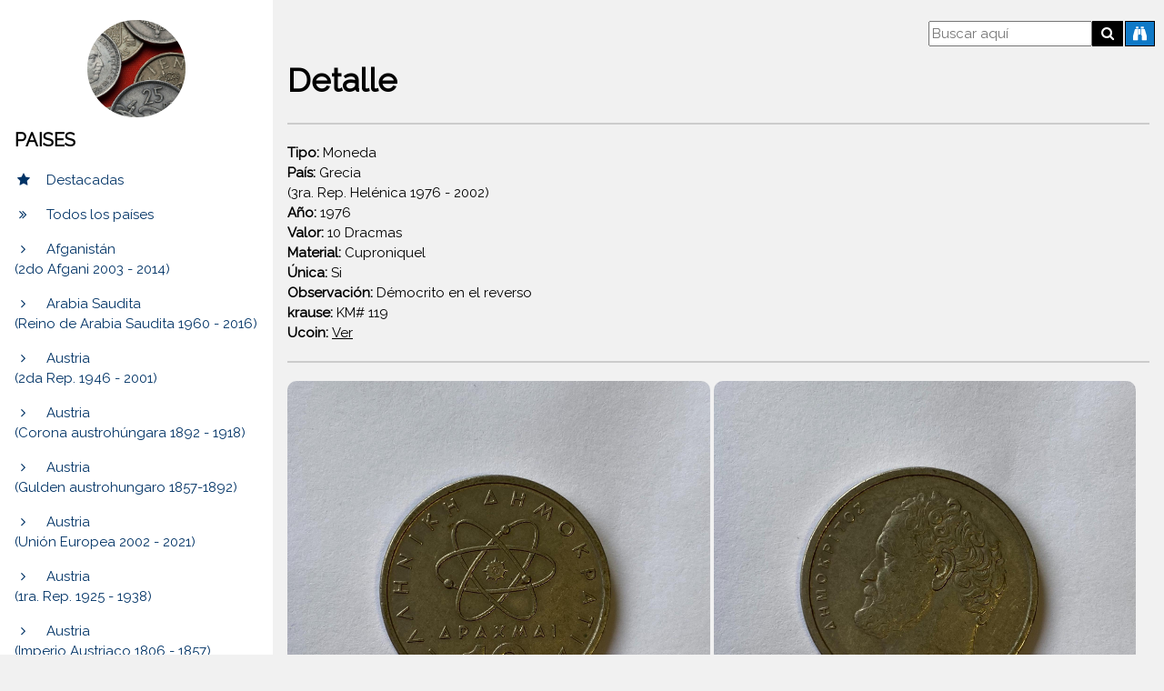

--- FILE ---
content_type: text/html; charset=UTF-8
request_url: https://www.brithers.com/monedas/coleccion-napoleon/caras.php?id=484
body_size: 4013
content:
<!DOCTYPE html>
<html>
<head>
	<title>Monedas y Billetes - Detalle - Colecci&oacute;n Napole&oacute;n - 484</title>
	<meta charset="UTF-8">
	<meta name="viewport" content="width=device-width, initial-scale=1">
	<link rel="stylesheet" href="https://www.w3schools.com/w3css/4/w3.css">
	<link rel="stylesheet" href="https://fonts.googleapis.com/css?family=Raleway">
	<link rel="stylesheet" href="https://cdnjs.cloudflare.com/ajax/libs/font-awesome/4.7.0/css/font-awesome.min.css">
	<style>
		body,h1,h2,h3,h4,h5,h6 {font-family: "Raleway", sans-serif}
	</style>
	<link href="administrador/recursos/images/favicon.png" rel="icon">

        <link rel="canonical" href="https://www.brithers.com/monedas/coleccion-napoleon/caras.php?id=484" />
	  <!-- Global site tag (gtag.js) - Google Analytics -->
	<script async src="https://www.googletagmanager.com/gtag/js?id=G-NQKBW85Q7V"></script>
    <script>
      window.dataLayer = window.dataLayer || [];
      function gtag(){dataLayer.push(arguments);}
      gtag('js', new Date());
    
      gtag('config', 'G-NQKBW85Q7V');
    </script>  
</head>
<body class="w3-light-grey w3-content" style="max-width:1600px">

    <!-- Sidebar/menu -->
    <nav class="w3-sidebar w3-collapse w3-white w3-animate-left" style="z-index:3;width:300px;" id="mySidebar"><br>
      <div class="w3-container">
        <a href="#" onClick="w3_close()" class="w3-hide-large w3-right" title="close menu">
          <i class="fa fa-remove" style="font-size: 20px"></i>
        </a>
        <img src="administrador/imagenes/misc/portada.jpg" width="40%" height="40%" style="display: block; margin: auto; border-radius: 50%" />
        <h4><b>PAISES</b></h4>
      </div>
      <div class="w3-bar-block">
        <a href="index.php?destacadas=1" onClick="w3_close()" class="w3-bar-item w3-button w3-padding" style="color:#003366"><i class="fa fa-star fa-fw w3-margin-right"></i>Destacadas</a> 
        <a href="index.php" onClick="w3_close()" class="w3-bar-item w3-button w3-padding" style="color:#003366"><i class="fa fa-angle-double-right fa-fw w3-margin-right"></i>Todos los pa&iacute;ses</a> 
		        <a id="137" href="index.php?pais=137#137" onClick="w3_close()" class="w3-bar-item w3-button w3-padding" style="color:#003366"><i class="fa fa-angle-right fa-fw w3-margin-right"></i>Afganistán<br> (2do Afgani 2003 - 2014)</a> 
		        <a id="138" href="index.php?pais=138#138" onClick="w3_close()" class="w3-bar-item w3-button w3-padding" style="color:#003366"><i class="fa fa-angle-right fa-fw w3-margin-right"></i>Arabia Saudita <br>(Reino de Arabia Saudita 1960 - 2016)</a> 
		        <a id="71" href="index.php?pais=71#71" onClick="w3_close()" class="w3-bar-item w3-button w3-padding" style="color:#003366"><i class="fa fa-angle-right fa-fw w3-margin-right"></i>Austria <br>(2da Rep. 1946 - 2001)</a> 
		        <a id="75" href="index.php?pais=75#75" onClick="w3_close()" class="w3-bar-item w3-button w3-padding" style="color:#003366"><i class="fa fa-angle-right fa-fw w3-margin-right"></i>Austria <br>(Corona austrohúngara 1892 - 1918)</a> 
		        <a id="83" href="index.php?pais=83#83" onClick="w3_close()" class="w3-bar-item w3-button w3-padding" style="color:#003366"><i class="fa fa-angle-right fa-fw w3-margin-right"></i>Austria <br>(Gulden austrohungaro 1857-1892)</a> 
		        <a id="76" href="index.php?pais=76#76" onClick="w3_close()" class="w3-bar-item w3-button w3-padding" style="color:#003366"><i class="fa fa-angle-right fa-fw w3-margin-right"></i>Austria <br>(Unión Europea 2002 - 2021)</a> 
		        <a id="82" href="index.php?pais=82#82" onClick="w3_close()" class="w3-bar-item w3-button w3-padding" style="color:#003366"><i class="fa fa-angle-right fa-fw w3-margin-right"></i>Austria<br> (1ra. Rep. 1925 - 1938)</a> 
		        <a id="87" href="index.php?pais=87#87" onClick="w3_close()" class="w3-bar-item w3-button w3-padding" style="color:#003366"><i class="fa fa-angle-right fa-fw w3-margin-right"></i>Austria<br> (Imperio Austriaco 1806 - 1857)</a> 
		        <a id="85" href="index.php?pais=85#85" onClick="w3_close()" class="w3-bar-item w3-button w3-padding" style="color:#003366"><i class="fa fa-angle-right fa-fw w3-margin-right"></i>Bahamas</a> 
		        <a id="106" href="index.php?pais=106#106" onClick="w3_close()" class="w3-bar-item w3-button w3-padding" style="color:#003366"><i class="fa fa-angle-right fa-fw w3-margin-right"></i>Bélgica <br>(Rey Alberto I 1910 - 1934)</a> 
		        <a id="107" href="index.php?pais=107#107" onClick="w3_close()" class="w3-bar-item w3-button w3-padding" style="color:#003366"><i class="fa fa-angle-right fa-fw w3-margin-right"></i>Bélgica <br>(Rey Balduino I 1948 - 1993)</a> 
		        <a id="108" href="index.php?pais=108#108" onClick="w3_close()" class="w3-bar-item w3-button w3-padding" style="color:#003366"><i class="fa fa-angle-right fa-fw w3-margin-right"></i>Bélgica <br>(Unión Europea 1999 - Presente)</a> 
		        <a id="125" href="index.php?pais=125#125" onClick="w3_close()" class="w3-bar-item w3-button w3-padding" style="color:#003366"><i class="fa fa-angle-right fa-fw w3-margin-right"></i>Bielorrusia <br>(República 1992 - 2025)</a> 
		        <a id="98" href="index.php?pais=98#98" onClick="w3_close()" class="w3-bar-item w3-button w3-padding" style="color:#003366"><i class="fa fa-angle-right fa-fw w3-margin-right"></i>Brasil <br>(Cruceiro brasileño 1942 - 1986)</a> 
		        <a id="99" href="index.php?pais=99#99" onClick="w3_close()" class="w3-bar-item w3-button w3-padding" style="color:#003366"><i class="fa fa-angle-right fa-fw w3-margin-right"></i>Brasil <br>(Real brasileño 1994 - Presente)</a> 
		        <a id="127" href="index.php?pais=127#127" onClick="w3_close()" class="w3-bar-item w3-button w3-padding" style="color:#003366"><i class="fa fa-angle-right fa-fw w3-margin-right"></i>Bulgaria <br> (República de Bulgaria 1999 - 2025)</a> 
		        <a id="88" href="index.php?pais=88#88" onClick="w3_close()" class="w3-bar-item w3-button w3-padding" style="color:#003366"><i class="fa fa-angle-right fa-fw w3-margin-right"></i>Chile <br>(1960 - 1975)</a> 
		        <a id="59" href="index.php?pais=59#59" onClick="w3_close()" class="w3-bar-item w3-button w3-padding" style="color:#003366"><i class="fa fa-angle-right fa-fw w3-margin-right"></i>Chile <br>(1975 en adelante)</a> 
		        <a id="121" href="index.php?pais=121#121" onClick="w3_close()" class="w3-bar-item w3-button w3-padding" style="color:#003366"><i class="fa fa-angle-right fa-fw w3-margin-right"></i>Ciudad del Vaticano <br>(Papa Pío XII 1939 - 1958)</a> 
		        <a id="16" href="index.php?pais=16#16" onClick="w3_close()" class="w3-bar-item w3-button w3-padding" style="color:#003366"><i class="fa fa-angle-right fa-fw w3-margin-right"></i>Colombia</a> 
		        <a id="65" href="index.php?pais=65#65" onClick="w3_close()" class="w3-bar-item w3-button w3-padding" style="color:#003366"><i class="fa fa-angle-right fa-fw w3-margin-right"></i>Cuba</a> 
		        <a id="122" href="index.php?pais=122#122" onClick="w3_close()" class="w3-bar-item w3-button w3-padding" style="color:#003366"><i class="fa fa-angle-right fa-fw w3-margin-right"></i>Dinamarca <br>(Reina Margarita II 1989 - Actualidad)</a> 
		        <a id="86" href="index.php?pais=86#86" onClick="w3_close()" class="w3-bar-item w3-button w3-padding" style="color:#003366"><i class="fa fa-angle-right fa-fw w3-margin-right"></i>El Salvador</a> 
		        <a id="135" href="index.php?pais=135#135" onClick="w3_close()" class="w3-bar-item w3-button w3-padding" style="color:#003366"><i class="fa fa-angle-right fa-fw w3-margin-right"></i>Eslovaquia (República Eslovaca 1993-2008)</a> 
		        <a id="136" href="index.php?pais=136#136" onClick="w3_close()" class="w3-bar-item w3-button w3-padding" style="color:#003366"><i class="fa fa-angle-right fa-fw w3-margin-right"></i>Eslovaquia <br>(Unión Europea 2009-2025)</a> 
		        <a id="132" href="index.php?pais=132#132" onClick="w3_close()" class="w3-bar-item w3-button w3-padding" style="color:#003366"><i class="fa fa-angle-right fa-fw w3-margin-right"></i>Eslovenia <br>(República 1991-2006)</a> 
		        <a id="103" href="index.php?pais=103#103" onClick="w3_close()" class="w3-bar-item w3-button w3-padding" style="color:#003366"><i class="fa fa-angle-right fa-fw w3-margin-right"></i>España <br>(Francisco Franco 1939 - 1975)</a> 
		        <a id="105" href="index.php?pais=105#105" onClick="w3_close()" class="w3-bar-item w3-button w3-padding" style="color:#003366"><i class="fa fa-angle-right fa-fw w3-margin-right"></i>España <br>(Union Europea 1999 - Presente)</a> 
		        <a id="104" href="index.php?pais=104#104" onClick="w3_close()" class="w3-bar-item w3-button w3-padding" style="color:#003366"><i class="fa fa-angle-right fa-fw w3-margin-right"></i>España<br> (Rey Juan Carlos I 1975 - 2001)</a> 
		        <a id="93" href="index.php?pais=93#93" onClick="w3_close()" class="w3-bar-item w3-button w3-padding" style="color:#003366"><i class="fa fa-angle-right fa-fw w3-margin-right"></i>Estados Unidos</a> 
		        <a id="123" href="index.php?pais=123#123" onClick="w3_close()" class="w3-bar-item w3-button w3-padding" style="color:#003366"><i class="fa fa-angle-right fa-fw w3-margin-right"></i>Finlandia <br>	(República de Finlandia 1963 - 2001)</a> 
		        <a id="124" href="index.php?pais=124#124" onClick="w3_close()" class="w3-bar-item w3-button w3-padding" style="color:#003366"><i class="fa fa-angle-right fa-fw w3-margin-right"></i>Finlandia <br>(Unión Europea 1999 - 2025)</a> 
		        <a id="22" href="index.php?pais=22#22" onClick="w3_close()" class="w3-bar-item w3-button w3-padding" style="color:#003366"><i class="fa fa-angle-right fa-fw w3-margin-right"></i>Francia <br>(4ta. Rep. 1944 - 1959)</a> 
		        <a id="90" href="index.php?pais=90#90" onClick="w3_close()" class="w3-bar-item w3-button w3-padding" style="color:#003366"><i class="fa fa-angle-right fa-fw w3-margin-right"></i>Francia <br>(5ta. Rep. 1959 - 2002)</a> 
		        <a id="91" href="index.php?pais=91#91" onClick="w3_close()" class="w3-bar-item w3-button w3-padding" style="color:#003366"><i class="fa fa-angle-right fa-fw w3-margin-right"></i>Francia <br>(Unión Europea 1999 - Presente)</a> 
		        <a id="89" href="index.php?pais=89#89" onClick="w3_close()" class="w3-bar-item w3-button w3-padding" style="color:#003366"><i class="fa fa-angle-right fa-fw w3-margin-right"></i>Francia<br> (3ra. Rep. 1870 - 1941)</a> 
		        <a id="79" href="index.php?pais=79#79" onClick="w3_close()" class="w3-bar-item w3-button w3-padding" style="color:#003366"><i class="fa fa-angle-right fa-fw w3-margin-right"></i>Grecia <br>(Unión Europea 2002-2021)</a> 
		        <a id="77" href="index.php?pais=77#77" onClick="w3_close()" class="w3-bar-item w3-button w3-padding" style="color:#003366"><i class="fa fa-angle-right fa-fw w3-margin-right"></i>Grecia<br> (3ra. Rep. Helénica 1976 - 2002)</a> 
		        <a id="131" href="index.php?pais=131#131" onClick="w3_close()" class="w3-bar-item w3-button w3-padding" style="color:#003366"><i class="fa fa-angle-right fa-fw w3-margin-right"></i>Hungria (3ra. República 1990 - 2025)</a> 
		        <a id="130" href="index.php?pais=130#130" onClick="w3_close()" class="w3-bar-item w3-button w3-padding" style="color:#003366"><i class="fa fa-angle-right fa-fw w3-margin-right"></i>Islandia <br> (República de Isl. 1944 - 1980)</a> 
		        <a id="92" href="index.php?pais=92#92" onClick="w3_close()" class="w3-bar-item w3-button w3-padding" style="color:#003366"><i class="fa fa-angle-right fa-fw w3-margin-right"></i>Italia <br>(Gobierno Provisional de Lombardia 1848)</a> 
		        <a id="80" href="index.php?pais=80#80" onClick="w3_close()" class="w3-bar-item w3-button w3-padding" style="color:#003366"><i class="fa fa-angle-right fa-fw w3-margin-right"></i>Italia<br> (Rep. Italiana 1946-2001)</a> 
		        <a id="31" href="index.php?pais=31#31" onClick="w3_close()" class="w3-bar-item w3-button w3-padding" style="color:#003366"><i class="fa fa-angle-right fa-fw w3-margin-right"></i>Italia<br> (Unión Europea 2002 - Presente)</a> 
		        <a id="139" href="index.php?pais=139#139" onClick="w3_close()" class="w3-bar-item w3-button w3-padding" style="color:#003366"><i class="fa fa-angle-right fa-fw w3-margin-right"></i>Kirguistán (1993 - 2024)</a> 
		        <a id="113" href="index.php?pais=113#113" onClick="w3_close()" class="w3-bar-item w3-button w3-padding" style="color:#003366"><i class="fa fa-angle-right fa-fw w3-margin-right"></i>Letonia <br>(Segunda República (Latvija))</a> 
		        <a id="114" href="index.php?pais=114#114" onClick="w3_close()" class="w3-bar-item w3-button w3-padding" style="color:#003366"><i class="fa fa-angle-right fa-fw w3-margin-right"></i>Letonia <br>(Unión Europea (Euro))</a> 
		        <a id="140" href="index.php?pais=140#140" onClick="w3_close()" class="w3-bar-item w3-button w3-padding" style="color:#003366"><i class="fa fa-angle-right fa-fw w3-margin-right"></i>Líbano <br> (República Libanesa 1995 - 2018)</a> 
		        <a id="128" href="index.php?pais=128#128" onClick="w3_close()" class="w3-bar-item w3-button w3-padding" style="color:#003366"><i class="fa fa-angle-right fa-fw w3-margin-right"></i>Lituania <br> (	2da. Rep. (Lietuva) 1991 - 2014)</a> 
		        <a id="119" href="index.php?pais=119#119" onClick="w3_close()" class="w3-bar-item w3-button w3-padding" style="color:#003366"><i class="fa fa-angle-right fa-fw w3-margin-right"></i>Méjico<br> (EE.UU. Mejicanos 1905 - 1969)</a> 
		        <a id="120" href="index.php?pais=120#120" onClick="w3_close()" class="w3-bar-item w3-button w3-padding" style="color:#003366"><i class="fa fa-angle-right fa-fw w3-margin-right"></i>Méjico<br> (EE.UU. Mejicanos 1970 - 1992)</a> 
		        <a id="118" href="index.php?pais=118#118" onClick="w3_close()" class="w3-bar-item w3-button w3-padding" style="color:#003366"><i class="fa fa-angle-right fa-fw w3-margin-right"></i>Méjico<br> (EE.UU. Mejicanos 1992 - 2025)</a> 
		        <a id="126" href="index.php?pais=126#126" onClick="w3_close()" class="w3-bar-item w3-button w3-padding" style="color:#003366"><i class="fa fa-angle-right fa-fw w3-margin-right"></i>Moldavia <br> (República de Moldavia 1992 - 2025)</a> 
		        <a id="94" href="index.php?pais=94#94" onClick="w3_close()" class="w3-bar-item w3-button w3-padding" style="color:#003366"><i class="fa fa-angle-right fa-fw w3-margin-right"></i>Panamá <br>(1961 - 2019)</a> 
		        <a id="26" href="index.php?pais=26#26" onClick="w3_close()" class="w3-bar-item w3-button w3-padding" style="color:#003366"><i class="fa fa-angle-right fa-fw w3-margin-right"></i>Paraguay</a> 
		        <a id="60" href="index.php?pais=60#60" onClick="w3_close()" class="w3-bar-item w3-button w3-padding" style="color:#003366"><i class="fa fa-angle-right fa-fw w3-margin-right"></i>Perú</a> 
		        <a id="134" href="index.php?pais=134#134" onClick="w3_close()" class="w3-bar-item w3-button w3-padding" style="color:#003366"><i class="fa fa-angle-right fa-fw w3-margin-right"></i>Polonia <br>(3ra. República 1990-2025)</a> 
		        <a id="100" href="index.php?pais=100#100" onClick="w3_close()" class="w3-bar-item w3-button w3-padding" style="color:#003366"><i class="fa fa-angle-right fa-fw w3-margin-right"></i>Portugal <br>(1910 - 1969)</a> 
		        <a id="101" href="index.php?pais=101#101" onClick="w3_close()" class="w3-bar-item w3-button w3-padding" style="color:#003366"><i class="fa fa-angle-right fa-fw w3-margin-right"></i>Portugal<br> (1986 - 2001)</a> 
		        <a id="110" href="index.php?pais=110#110" onClick="w3_close()" class="w3-bar-item w3-button w3-padding" style="color:#003366"><i class="fa fa-angle-right fa-fw w3-margin-right"></i>Reino Unido <br>(Elizabeth II 1953 - 1967)</a> 
		        <a id="109" href="index.php?pais=109#109" onClick="w3_close()" class="w3-bar-item w3-button w3-padding" style="color:#003366"><i class="fa fa-angle-right fa-fw w3-margin-right"></i>Reino Unido <br>(Reina Isabel II 1982 - 2022)</a> 
		        <a id="111" href="index.php?pais=111#111" onClick="w3_close()" class="w3-bar-item w3-button w3-padding" style="color:#003366"><i class="fa fa-angle-right fa-fw w3-margin-right"></i>Reino Unido <br>(Rey Jorge VI 1937 - 1952)</a> 
		        <a id="133" href="index.php?pais=133#133" onClick="w3_close()" class="w3-bar-item w3-button w3-padding" style="color:#003366"><i class="fa fa-angle-right fa-fw w3-margin-right"></i>Rep. Checa <br>(1993 - 2025)</a> 
		        <a id="141" href="index.php?pais=141#141" onClick="w3_close()" class="w3-bar-item w3-button w3-padding" style="color:#003366"><i class="fa fa-angle-right fa-fw w3-margin-right"></i>Singapur <br> (República de Singapur 1967 - 2025)</a> 
		        <a id="115" href="index.php?pais=115#115" onClick="w3_close()" class="w3-bar-item w3-button w3-padding" style="color:#003366"><i class="fa fa-angle-right fa-fw w3-margin-right"></i>Suecia <br>(Rey Carlos XVI Gustavo)</a> 
		        <a id="116" href="index.php?pais=116#116" onClick="w3_close()" class="w3-bar-item w3-button w3-padding" style="color:#003366"><i class="fa fa-angle-right fa-fw w3-margin-right"></i>Suecia <br>(Rey Gustavo V)</a> 
		        <a id="117" href="index.php?pais=117#117" onClick="w3_close()" class="w3-bar-item w3-button w3-padding" style="color:#003366"><i class="fa fa-angle-right fa-fw w3-margin-right"></i>Suecia <br>(Rey Gustavo VI Adolfo)</a> 
		        <a id="112" href="index.php?pais=112#112" onClick="w3_close()" class="w3-bar-item w3-button w3-padding" style="color:#003366"><i class="fa fa-angle-right fa-fw w3-margin-right"></i>Suiza<br> (Confederación Helvética)</a> 
		        <a id="50" href="index.php?pais=50#50" onClick="w3_close()" class="w3-bar-item w3-button w3-padding" style="color:#003366"><i class="fa fa-angle-right fa-fw w3-margin-right"></i>Trinidad y Tobago</a> 
		        <a id="102" href="index.php?pais=102#102" onClick="w3_close()" class="w3-bar-item w3-button w3-padding" style="color:#003366"><i class="fa fa-angle-right fa-fw w3-margin-right"></i>Ucrania <br>(1992 - 2025)</a> 
		        <a id="97" href="index.php?pais=97#97" onClick="w3_close()" class="w3-bar-item w3-button w3-padding" style="color:#003366"><i class="fa fa-angle-right fa-fw w3-margin-right"></i>Uruguay <br>(Nuevo Peso 1975 - 1993)</a> 
		        <a id="95" href="index.php?pais=95#95" onClick="w3_close()" class="w3-bar-item w3-button w3-padding" style="color:#003366"><i class="fa fa-angle-right fa-fw w3-margin-right"></i>Uruguay <br>(Peso 1862 - 1974)</a> 
		        <a id="96" href="index.php?pais=96#96" onClick="w3_close()" class="w3-bar-item w3-button w3-padding" style="color:#003366"><i class="fa fa-angle-right fa-fw w3-margin-right"></i>Uruguay <br>(Peso Uruguayo 1994 - Presente)</a> 
		        <a id="84" href="index.php?pais=84#84" onClick="w3_close()" class="w3-bar-item w3-button w3-padding" style="color:#003366"><i class="fa fa-angle-right fa-fw w3-margin-right"></i>Venezuela</a> 
		        <a id="129" href="index.php?pais=129#129" onClick="w3_close()" class="w3-bar-item w3-button w3-padding" style="color:#003366"><i class="fa fa-angle-right fa-fw w3-margin-right"></i>Yugoslavia <br> (Socialista 1945 - 1992)</a> 
		      </div>
      <br>
   	  <div class="w3-container">
        <h4><b>OTRAS COLECCIONES</b></h4>
      </div>
	  <div class="w3-bar-block">
        <a href="../coleccion-zeus/" onClick="w3_close()" class="w3-bar-item w3-button w3-padding" style="color:#003366"><i class="fa fa-angle-right fa-fw w3-margin-right"></i>Zeus</a>
      </div>
      <br>
	  <div class="w3-container">
        <h4><b>CATALOGOS</b></h4>
      </div>
	  <div class="w3-bar-block">
        <a href="../catalogos/" onClick="w3_close()" class="w3-bar-item w3-button w3-padding" style="color:#003366"><i class="fa fa-angle-right fa-fw w3-margin-right"></i>Listado</a>
      </div>
    </nav>

    <!-- Overlay effect when opening sidebar on small screens -->
    <div class="w3-overlay w3-hide-large w3-animate-opacity" onClick="w3_close()" style="cursor:pointer" title="close side menu" id="myOverlay"></div>

    <!-- !PAGE CONTENT! -->
    <div class="w3-main" style="margin-left:300px">    
      <!-- Header -->
      <header id="portfolio">
        <span class="w3-button w3-hide-large w3-xxlarge w3-hover-text-grey" onClick="w3_open()"><i class="fa fa-bars"></i></span>
        <div style="max-width: 80%; float: right; margin-right: 10px">
        <form method="post" action="index.php?buscador=1">
            <a href="./busqueda-avanzada.php"><button style="float:right; margin-top: 23px; border: solid 1px black; color:#FFFFFF; height: 28px; background-color: #0f79c7; margin-left: 2px" type="button" class="btn btn-primary"><i class="fa fa-binoculars fa-fw"></i></button></a>
			<button style="float:right; margin-top: 23px; border: solid 1px black; color:#FFFFFF; height: 28px; background-color: #000000;" type="submit" class="btn btn-primary"><i class="fa fa-search fa-fw"></i></button>			
            <input style="float:right; margin-top: 23px; min-width: 40%; max-width: 100%" name="palabra_buscador" id="palabra_buscador" placeholder="Buscar aqu&iacute;" value="">
	    </form>         
        </div>
        <div class="w3-container">
    	    <h1><b>Detalle</b></h1>
	        <hr style="border: solid 1px #CCCCCC"></hr>
        </div>
      </header>
      
      <!-- First Photo Grid-->
      <div class="w3-row-padding">
		        <div class="w3-col w3-container w3-margin-bottom">
    		<label><b>Tipo: </b>Moneda</label><br>
				            <label><b>Pa&iacute;s: </b>Grecia<br> (3ra. Rep. Helénica 1976 - 2002)</label><br>
             
				            <label><b>A&ntilde;o: </b>1976</label><br>
                			            <label><b>Valor: </b>10 Dracmas</label><br>
                			            <label><b>Material: </b>Cuproniquel</label><br>
                        <b>&Uacute;nica: </b>Si</label><br>  
            	            <label><b>Observaci&oacute;n: </b>Démocrito en el reverso</label><br>
                			            <label><b>krause: </b>KM# 119</label><br>
                        <b>Ucoin: </b><a target='_blank' href='https://es.ucoin.net/coin/greece-10-drachmas-1976/?cid=4430'>Ver</a><br>            
          <hr style="border: solid 1px #CCCCCC"></hr>
          <img src="administrador/imagenes/20230217172233.jpg" alt="Frente" style="width:49%; border-radius: 10px;">
		  <img src="administrador/imagenes/20230217172243.jpg" alt="Reverso" style="width:49%; border-radius: 10px;">
        </div>
              </div>
          
      <div class="w3-black w3-center w3-padding-24"><a href="https://www.brithers.com" title="Brithers" target="_blank" class="w3-hover-opacity">Brithers Industria de Software</a></div>
    
    <!-- End page content -->
    </div>

<script>
// Script to open and close sidebar
function w3_open() {
    document.getElementById("mySidebar").style.display = "block";
    document.getElementById("myOverlay").style.display = "block";
}
 
function w3_close() {
    document.getElementById("mySidebar").style.display = "none";
    document.getElementById("myOverlay").style.display = "none";
}
</script>

</body>
</html>